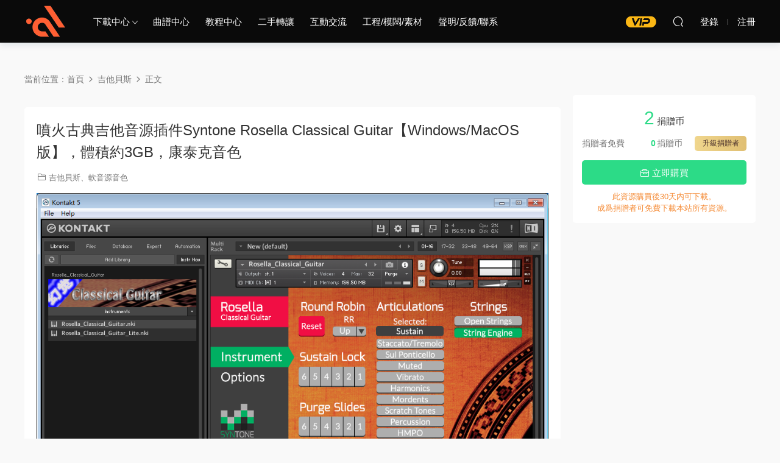

--- FILE ---
content_type: text/html; charset=UTF-8
request_url: https://www.56cvp.com/2021/04/30/%E5%96%B7%E7%81%AB%E5%8F%A4%E5%85%B8%E5%90%89%E4%BB%96%E9%9F%B3%E6%BA%90%E6%8F%92%E4%BB%B6syntone-rosella-classical-guitar%E3%80%90windows-macos%E7%89%88%E3%80%91%EF%BC%8C%E4%BD%93%E7%A7%AF%E7%BA%A63g/
body_size: 10015
content:
<!DOCTYPE HTML>
<html>
<head>
  <meta charset="UTF-8">
  <meta http-equiv="X-UA-Compatible" content="IE=edge,chrome=1">
  <meta name="viewport" content="width=device-width,minimum-scale=1.0,maximum-scale=1.0,user-scalable=no"/>
  <meta name="apple-mobile-web-app-title" content="五度网 &#8211; 萤火虫教程网 MIDI编曲网 每日编曲网 编曲音源网 编曲资源网 混音网 调音网 机架调试网 宿主软件 效果器插件 软音源音色 插件 效果器 音源 宿主软件 Cubase Pro Tools Studio One">
  <meta http-equiv="Cache-Control" content="no-siteapp">
  <title>喷火古典吉他音源插件Syntone Rosella Classical Guitar【Windows/MacOS版】，体积约3GB，康泰克音色 - 五度网 - 萤火虫教程网 MIDI编曲网 每日编曲网 编曲音源网 编曲资源网 混音网 调音网 机架调试网 宿主软件 效果器插件 软音源音色 插件 效果器 音源 宿主软件 Cubase Pro Tools Studio One</title>
  <meta name="keywords" content="喷火古典吉他音源插件Syntone Rosella Classical Guitar【Windows/MacOS版】，体积约3GB，康泰克音色">
<meta name="description" content="喷火古典吉他音源插件Syntone Rosella Classical Guitar【Windows/MacOS版】，体积约3GB，康泰克音色">
  <link rel="shortcut icon" href="https://www.56cvp.com/wp-content/uploads/2026/01/logo.png">
  <meta name='robots' content='max-image-preview:large' />
<link rel='dns-prefetch' href='//www.56cvp.com' />
<style id='classic-theme-styles-inline-css' type='text/css'>
/*! This file is auto-generated */
.wp-block-button__link{color:#fff;background-color:#32373c;border-radius:9999px;box-shadow:none;text-decoration:none;padding:calc(.667em + 2px) calc(1.333em + 2px);font-size:1.125em}.wp-block-file__button{background:#32373c;color:#fff;text-decoration:none}
</style>
<style id='global-styles-inline-css' type='text/css'>
body{--wp--preset--color--black: #000000;--wp--preset--color--cyan-bluish-gray: #abb8c3;--wp--preset--color--white: #ffffff;--wp--preset--color--pale-pink: #f78da7;--wp--preset--color--vivid-red: #cf2e2e;--wp--preset--color--luminous-vivid-orange: #ff6900;--wp--preset--color--luminous-vivid-amber: #fcb900;--wp--preset--color--light-green-cyan: #7bdcb5;--wp--preset--color--vivid-green-cyan: #00d084;--wp--preset--color--pale-cyan-blue: #8ed1fc;--wp--preset--color--vivid-cyan-blue: #0693e3;--wp--preset--color--vivid-purple: #9b51e0;--wp--preset--gradient--vivid-cyan-blue-to-vivid-purple: linear-gradient(135deg,rgba(6,147,227,1) 0%,rgb(155,81,224) 100%);--wp--preset--gradient--light-green-cyan-to-vivid-green-cyan: linear-gradient(135deg,rgb(122,220,180) 0%,rgb(0,208,130) 100%);--wp--preset--gradient--luminous-vivid-amber-to-luminous-vivid-orange: linear-gradient(135deg,rgba(252,185,0,1) 0%,rgba(255,105,0,1) 100%);--wp--preset--gradient--luminous-vivid-orange-to-vivid-red: linear-gradient(135deg,rgba(255,105,0,1) 0%,rgb(207,46,46) 100%);--wp--preset--gradient--very-light-gray-to-cyan-bluish-gray: linear-gradient(135deg,rgb(238,238,238) 0%,rgb(169,184,195) 100%);--wp--preset--gradient--cool-to-warm-spectrum: linear-gradient(135deg,rgb(74,234,220) 0%,rgb(151,120,209) 20%,rgb(207,42,186) 40%,rgb(238,44,130) 60%,rgb(251,105,98) 80%,rgb(254,248,76) 100%);--wp--preset--gradient--blush-light-purple: linear-gradient(135deg,rgb(255,206,236) 0%,rgb(152,150,240) 100%);--wp--preset--gradient--blush-bordeaux: linear-gradient(135deg,rgb(254,205,165) 0%,rgb(254,45,45) 50%,rgb(107,0,62) 100%);--wp--preset--gradient--luminous-dusk: linear-gradient(135deg,rgb(255,203,112) 0%,rgb(199,81,192) 50%,rgb(65,88,208) 100%);--wp--preset--gradient--pale-ocean: linear-gradient(135deg,rgb(255,245,203) 0%,rgb(182,227,212) 50%,rgb(51,167,181) 100%);--wp--preset--gradient--electric-grass: linear-gradient(135deg,rgb(202,248,128) 0%,rgb(113,206,126) 100%);--wp--preset--gradient--midnight: linear-gradient(135deg,rgb(2,3,129) 0%,rgb(40,116,252) 100%);--wp--preset--font-size--small: 13px;--wp--preset--font-size--medium: 20px;--wp--preset--font-size--large: 36px;--wp--preset--font-size--x-large: 42px;--wp--preset--spacing--20: 0.44rem;--wp--preset--spacing--30: 0.67rem;--wp--preset--spacing--40: 1rem;--wp--preset--spacing--50: 1.5rem;--wp--preset--spacing--60: 2.25rem;--wp--preset--spacing--70: 3.38rem;--wp--preset--spacing--80: 5.06rem;--wp--preset--shadow--natural: 6px 6px 9px rgba(0, 0, 0, 0.2);--wp--preset--shadow--deep: 12px 12px 50px rgba(0, 0, 0, 0.4);--wp--preset--shadow--sharp: 6px 6px 0px rgba(0, 0, 0, 0.2);--wp--preset--shadow--outlined: 6px 6px 0px -3px rgba(255, 255, 255, 1), 6px 6px rgba(0, 0, 0, 1);--wp--preset--shadow--crisp: 6px 6px 0px rgba(0, 0, 0, 1);}:where(.is-layout-flex){gap: 0.5em;}:where(.is-layout-grid){gap: 0.5em;}body .is-layout-flow > .alignleft{float: left;margin-inline-start: 0;margin-inline-end: 2em;}body .is-layout-flow > .alignright{float: right;margin-inline-start: 2em;margin-inline-end: 0;}body .is-layout-flow > .aligncenter{margin-left: auto !important;margin-right: auto !important;}body .is-layout-constrained > .alignleft{float: left;margin-inline-start: 0;margin-inline-end: 2em;}body .is-layout-constrained > .alignright{float: right;margin-inline-start: 2em;margin-inline-end: 0;}body .is-layout-constrained > .aligncenter{margin-left: auto !important;margin-right: auto !important;}body .is-layout-constrained > :where(:not(.alignleft):not(.alignright):not(.alignfull)){max-width: var(--wp--style--global--content-size);margin-left: auto !important;margin-right: auto !important;}body .is-layout-constrained > .alignwide{max-width: var(--wp--style--global--wide-size);}body .is-layout-flex{display: flex;}body .is-layout-flex{flex-wrap: wrap;align-items: center;}body .is-layout-flex > *{margin: 0;}body .is-layout-grid{display: grid;}body .is-layout-grid > *{margin: 0;}:where(.wp-block-columns.is-layout-flex){gap: 2em;}:where(.wp-block-columns.is-layout-grid){gap: 2em;}:where(.wp-block-post-template.is-layout-flex){gap: 1.25em;}:where(.wp-block-post-template.is-layout-grid){gap: 1.25em;}.has-black-color{color: var(--wp--preset--color--black) !important;}.has-cyan-bluish-gray-color{color: var(--wp--preset--color--cyan-bluish-gray) !important;}.has-white-color{color: var(--wp--preset--color--white) !important;}.has-pale-pink-color{color: var(--wp--preset--color--pale-pink) !important;}.has-vivid-red-color{color: var(--wp--preset--color--vivid-red) !important;}.has-luminous-vivid-orange-color{color: var(--wp--preset--color--luminous-vivid-orange) !important;}.has-luminous-vivid-amber-color{color: var(--wp--preset--color--luminous-vivid-amber) !important;}.has-light-green-cyan-color{color: var(--wp--preset--color--light-green-cyan) !important;}.has-vivid-green-cyan-color{color: var(--wp--preset--color--vivid-green-cyan) !important;}.has-pale-cyan-blue-color{color: var(--wp--preset--color--pale-cyan-blue) !important;}.has-vivid-cyan-blue-color{color: var(--wp--preset--color--vivid-cyan-blue) !important;}.has-vivid-purple-color{color: var(--wp--preset--color--vivid-purple) !important;}.has-black-background-color{background-color: var(--wp--preset--color--black) !important;}.has-cyan-bluish-gray-background-color{background-color: var(--wp--preset--color--cyan-bluish-gray) !important;}.has-white-background-color{background-color: var(--wp--preset--color--white) !important;}.has-pale-pink-background-color{background-color: var(--wp--preset--color--pale-pink) !important;}.has-vivid-red-background-color{background-color: var(--wp--preset--color--vivid-red) !important;}.has-luminous-vivid-orange-background-color{background-color: var(--wp--preset--color--luminous-vivid-orange) !important;}.has-luminous-vivid-amber-background-color{background-color: var(--wp--preset--color--luminous-vivid-amber) !important;}.has-light-green-cyan-background-color{background-color: var(--wp--preset--color--light-green-cyan) !important;}.has-vivid-green-cyan-background-color{background-color: var(--wp--preset--color--vivid-green-cyan) !important;}.has-pale-cyan-blue-background-color{background-color: var(--wp--preset--color--pale-cyan-blue) !important;}.has-vivid-cyan-blue-background-color{background-color: var(--wp--preset--color--vivid-cyan-blue) !important;}.has-vivid-purple-background-color{background-color: var(--wp--preset--color--vivid-purple) !important;}.has-black-border-color{border-color: var(--wp--preset--color--black) !important;}.has-cyan-bluish-gray-border-color{border-color: var(--wp--preset--color--cyan-bluish-gray) !important;}.has-white-border-color{border-color: var(--wp--preset--color--white) !important;}.has-pale-pink-border-color{border-color: var(--wp--preset--color--pale-pink) !important;}.has-vivid-red-border-color{border-color: var(--wp--preset--color--vivid-red) !important;}.has-luminous-vivid-orange-border-color{border-color: var(--wp--preset--color--luminous-vivid-orange) !important;}.has-luminous-vivid-amber-border-color{border-color: var(--wp--preset--color--luminous-vivid-amber) !important;}.has-light-green-cyan-border-color{border-color: var(--wp--preset--color--light-green-cyan) !important;}.has-vivid-green-cyan-border-color{border-color: var(--wp--preset--color--vivid-green-cyan) !important;}.has-pale-cyan-blue-border-color{border-color: var(--wp--preset--color--pale-cyan-blue) !important;}.has-vivid-cyan-blue-border-color{border-color: var(--wp--preset--color--vivid-cyan-blue) !important;}.has-vivid-purple-border-color{border-color: var(--wp--preset--color--vivid-purple) !important;}.has-vivid-cyan-blue-to-vivid-purple-gradient-background{background: var(--wp--preset--gradient--vivid-cyan-blue-to-vivid-purple) !important;}.has-light-green-cyan-to-vivid-green-cyan-gradient-background{background: var(--wp--preset--gradient--light-green-cyan-to-vivid-green-cyan) !important;}.has-luminous-vivid-amber-to-luminous-vivid-orange-gradient-background{background: var(--wp--preset--gradient--luminous-vivid-amber-to-luminous-vivid-orange) !important;}.has-luminous-vivid-orange-to-vivid-red-gradient-background{background: var(--wp--preset--gradient--luminous-vivid-orange-to-vivid-red) !important;}.has-very-light-gray-to-cyan-bluish-gray-gradient-background{background: var(--wp--preset--gradient--very-light-gray-to-cyan-bluish-gray) !important;}.has-cool-to-warm-spectrum-gradient-background{background: var(--wp--preset--gradient--cool-to-warm-spectrum) !important;}.has-blush-light-purple-gradient-background{background: var(--wp--preset--gradient--blush-light-purple) !important;}.has-blush-bordeaux-gradient-background{background: var(--wp--preset--gradient--blush-bordeaux) !important;}.has-luminous-dusk-gradient-background{background: var(--wp--preset--gradient--luminous-dusk) !important;}.has-pale-ocean-gradient-background{background: var(--wp--preset--gradient--pale-ocean) !important;}.has-electric-grass-gradient-background{background: var(--wp--preset--gradient--electric-grass) !important;}.has-midnight-gradient-background{background: var(--wp--preset--gradient--midnight) !important;}.has-small-font-size{font-size: var(--wp--preset--font-size--small) !important;}.has-medium-font-size{font-size: var(--wp--preset--font-size--medium) !important;}.has-large-font-size{font-size: var(--wp--preset--font-size--large) !important;}.has-x-large-font-size{font-size: var(--wp--preset--font-size--x-large) !important;}
.wp-block-navigation a:where(:not(.wp-element-button)){color: inherit;}
:where(.wp-block-post-template.is-layout-flex){gap: 1.25em;}:where(.wp-block-post-template.is-layout-grid){gap: 1.25em;}
:where(.wp-block-columns.is-layout-flex){gap: 2em;}:where(.wp-block-columns.is-layout-grid){gap: 2em;}
.wp-block-pullquote{font-size: 1.5em;line-height: 1.6;}
</style>
<link rel='stylesheet' id='modown-libs-css' href='https://www.56cvp.com/wp-content/themes/modown8.120000/static/css/libs.css?ver=8.12' type='text/css' media='screen' />
<link rel='stylesheet' id='modown-font-css' href='https://www.56cvp.com/wp-content/themes/modown8.120000/static/css/fonts.css?ver=8.12' type='text/css' media='screen' />
<link rel='stylesheet' id='modown-base-css' href='https://www.56cvp.com/wp-content/themes/modown8.120000/static/css/base.css?ver=8.12' type='text/css' media='screen' />
<link rel='stylesheet' id='modown-style-css' href='https://www.56cvp.com/wp-content/themes/modown8.120000/style.css?ver=8.12' type='text/css' media='screen' />
<script type="text/javascript" src="https://www.56cvp.com/wp-includes/js/jquery/jquery.min.js?ver=3.7.1" id="jquery-core-js"></script>
<script type="text/javascript" src="https://www.56cvp.com/wp-includes/js/jquery/jquery-migrate.min.js?ver=3.4.1" id="jquery-migrate-js"></script>
<link rel="https://api.w.org/" href="https://www.56cvp.com/wp-json/" /><link rel="alternate" type="application/json" href="https://www.56cvp.com/wp-json/wp/v2/posts/505" /><link rel="canonical" href="https://www.56cvp.com/2021/04/30/%e5%96%b7%e7%81%ab%e5%8f%a4%e5%85%b8%e5%90%89%e4%bb%96%e9%9f%b3%e6%ba%90%e6%8f%92%e4%bb%b6syntone-rosella-classical-guitar%e3%80%90windows-macos%e7%89%88%e3%80%91%ef%bc%8c%e4%bd%93%e7%a7%af%e7%ba%a63g/" />
<link rel='shortlink' href='https://www.56cvp.com/?p=505' />
	<style id="erphpdown-custom"></style>
	<script>window._ERPHPDOWN = {"uri":"https://www.56cvp.com/wp-content/plugins/erphpdown", "payment": "5", "wppay": "scan", "author": "mobantu"}</script>
    <script>window._MBT = {uri: 'https://www.56cvp.com/wp-content/themes/modown8.120000', child: 'https://www.56cvp.com/wp-content/themes/modown8.120000', urc: 'https://www.56cvp.com/wp-content/themes/modown8.120000', uru: 'https://www.56cvp.com/wp-content/themes/modown8.120000', url:'https://www.56cvp.com', urg: 'https://www.56cvp.com/wp-content/themes/modown8.120000', url:'https://www.56cvp.com',usr: 'https://www.56cvp.com/user/', roll: [], admin_ajax: 'https://www.56cvp.com/wp-admin/admin-ajax.php', erphpdown: 'https://www.56cvp.com/wp-content/plugins/erphpdown/', image: '0.6316', hanimated: '0', fancybox: '1', anchor: '0'}</script>
  <style>
  .btn, .cat-nav li.current-menu-item a:after, .pagination ul > .active > a,.pagination ul > .active > span, .pagination-trigger a, .erphpdown-box .down, .widget-erphpdown .down, .comt-submit, .btn-primary, .mocat .more a, .mocat h2:after, .filter a.active, .mocat h2 i,.mocat h2:after,.pagemenu li.current_page_item a, .comt-submit,.home-blogs h2 span:after,.home-authors h2 span:after,.vip-content h2 span:after,.vip-why h2 span:after,.pagination ul > .active > a,.pagination ul > .active > span,.charge .charge-header h1 span,.widget-erphpdown .price i, .erphpdown .erphpdown-buy, .erphpdown .erphp-login-must, .erphpdown-box .erphpdown-down,.erphpdown-box .erphpdown-buy, .article-content .erphpdown-content-vip .erphpdown-buy, .article-content .erphpdown-content-vip .erphpdown-see-btn, .article-content .erphpdown-content-vip .erphp-login-must, .home-blogs .more a, .more-all a, .tagslist li .name:hover, .tagslist li:hover .name, .vip-why .items .item span,.widget_search input[type='submit'], .tougao-item .tougao-btn,.layui-layer-btn .layui-layer-btn0, .widget-bottom-search button, .mocats .moli ul li:first-child > i,.mocats .moli ul li:nth-child(2) > i,.mocats .moli ul li:nth-child(3) > i, .mocat .cfilter li a.active:after, .mocat .child li a.active:after, .mocats .moli .moli-header, .woocommerce #respond input#submit.alt, .woocommerce a.button.alt, .woocommerce button.button.alt, .woocommerce input.button.alt, .erphpdown-tuan-process .line span, .nav-main> li.current-menu-item > a:after, .nav-main> li.current-menu-parent > a:after, .nav-main> li.current_page_item > a:after, .nav-main> li.current-post-ancestor > a:after, .nav-main> li.current-menu-ancestor > a:after, .nav-main> li.current-category-ancestor > a:after, .grids .audio .down, .article-paging .post-page-numbers.current,.home-widgets .hf-widget .hf-tags a:hover,.home-widgets .hf-widget .hf-tags a.active,.home-widgets .hf-widget-hot-cats .modown-scroll-h li a:hover .icon, .article-content #anspress .ap-list-head .ap-btn-ask, .usercheck, .rollbar .qq-li, .nav-right .nav-notice .header__notify, .erphpad-radios-buy .erphpad-pay-loader, .erphpad-edit-btn .erphpad-update-loader, .erphpad-show .erphpad-buy-loader, .erphp-task-metas .task-process span.active:before, .erphp-task-metas .task-process span.active:after, .task-bid-form .bid-btn, .filter-task a.active, .tasks-title .erphp-task-new{background-color:#2CDB87 !important;}
   .widget-erphpdown .erphpdown-title{background:#2CDB871a;}
   a:hover, body.night a:hover, body.home .header:not(.scrolled) .nav-main > li > a:hover, body.home .header:not(.scrolled) .nav-right > li > a:hover, .nav-main > li > a:hover, .nav-right a:hover, .nav-main .sub-menu a:hover, .nav-right .sub-menu a:hover,body.night .nav-main .sub-menu a:hover,body.night .nav-right .sub-menu li.item a:hover, .banner a:hover, .cat-nav li.current-menu-item a, .grids .grid h3 a:hover,body.night .grids .grid h3 a:hover, body.night .lists .grid h3 a:hover, body.night .lists .list h3 a:hover, body.night .home-blogs ul li h3 a:hover, .widget-tags .items a:hover, .sign-trans a, .form-policy a, .widget-erphpdown .custom-metas .meta a, .charge .charge-header h1, .charge .charge-header .item .color,.widget-erphpdown .price span, .erphpdown-box .erphpdown-price span, .erphpdown .erphpdown-price, .article-content .erphpdown-content-vip .erphpdown-price, .comments-title small,.archives h3,.readers a:hover,.usermenu li.active i, .rollbar a.fullscreen.active, .mocat .cfilter li a.active, .mocat .child li a.active, .article-content .gallery-login a, .erphpdown .erphpdown-title, .sidebar .widget h3 .icon, .single-related .related-title .icon, .comments-title .icon, .article-content .erphpdown-content-vip > legend, .erphpdown > legend, .erphpdown-box > legend, .article-content .erphpdown-content-vip2, .nav-right .nav-cart span, .tougao-title .icon,.home-widgets .hf-widget .hf-widget-title>i,.home-widgets .hf-widget .hf-widget-title .pages .prev:hover,.home-widgets .hf-widget .hf-widget-title .pages .next:hover,.home-widgets .hf-widget-4 .hf-widget-content a:hover,.home-widgets .hf-widget-4 .hf-widget-content em,.home-widgets .hf-widget-1 .hf-widget-content a:hover,.home-widgets .hf-widget-hot-cats .hf-widget-content .icon, .article-content #anspress .ap-filter-toggle, .widget-erphpdown .vip-text .pri b, .widget-erphpdown .erphpdown-title, .user-postnav a.active, .erphpdown-box .erphpdown-title,body.night .topic-list .topic-item a:hover, .home-anchor-nav li.current a, .erphp-task-metas .task-price-box .task-price,.task-bids .bids-list .bid-item .bid-user .qq{color:#2CDB87;}
   .article-act .article-zan.active, .article-act .article-shang, .filter-item-order .filter a.active, .filter-item.filter-item-order .filter a:hover, .authors .author-item .posts a:hover, .nav-right .nav-notice .noread a{color:#2CDB87 !important;}
   .erphpdown-box, .erphpdown, .article-content .erphpdown-content-vip, .comt-submit, .btn-primary,.grids .grid .cat:after,.lists .list .cat:after,.mocat .lists .grid .cat:after,.layui-layer-btn .layui-layer-btn0, .article-content h3, .erphpad-show{border-color:#2CDB87 !important;}
   .nav-right .nav-notice .noread .notify__icon svg{fill:#2CDB87;}  .header{background: #0a0a0a}
  .nav-main > li, .nav-main > li > a, .nav-right a{color:#ffffff;}
  body.night .nav-main > li, body.night .nav-main > li > a, body.night .nav-right a{color:#999;}
    @media (max-width: 768px){
    .nav-right .nav-button a {color: #ffffff;}
  }
      .banner{height: 250px;}
    @media (max-width: 768px){
    .banner{height: 250px !important;}
  }
      .container{max-width:1505px;}
        .slider-left{max-width: 1200px;}
    @media (max-width:1535px){
      .modown-ad .item:nth-child(5){display: none;}
      .slider-right2{width: 285px;}
      .slider-right2 .item2{display: none;}
      .slider-left{max-width: 895px;}
    }

        .grids .grid h3 a{height: 40px;-webkit-line-clamp:2;}
      .grids .grid h3 a, .lists .list h3 a, .lists .grid h3 a, .home-blogs ul li h3 a{font-weight:600;}
      .article-content .gallery-item > a, .article-content .gallery-item .img{width:100%;height:0;position: relative;padding-bottom: 100%;display: block;}
    .article-content .gallery-item img{width:100%;height:100%;position: absolute;}
    .article-content .blocks-gallery-grid .blocks-gallery-item figure{width:100%;height:0;position: relative;padding-bottom: 100%;display: block;}
    .article-content .blocks-gallery-grid .blocks-gallery-item img{width:100%;height:100%;position: absolute;}
      .erphpdown-box, .erphpdown, .article-content .erphpdown-content-vip{background: transparent !important;border: 2px dashed #ff5f33}
    .erphpdown-box .erphpdown-title{display: inline-block;}
  .logo{width:70px;}@media (max-width: 1024px){.logo, .logo a {width: 60px;height: 60px;}}</style></head>
<body data-rsssl=1 class="post-template-default single single-post postid-505 single-format-standard">
<header class="header">
  <div class="container clearfix">
        <div class="logo">      <a style="background-image:url(https://www.56cvp.com/wp-content/uploads/2026/01/logo.png)" href="https://www.56cvp.com" title="五度网 &#8211; 萤火虫教程网 MIDI编曲网 每日编曲网 编曲音源网 编曲资源网 混音网 调音网 机架调试网 宿主软件 效果器插件 软音源音色 插件 效果器 音源 宿主软件 Cubase Pro Tools Studio One">五度网 &#8211; 萤火虫教程网 MIDI编曲网 每日编曲网 编曲音源网 编曲资源网 混音网 调音网 机架调试网 宿主软件 效果器插件 软音源音色 插件 效果器 音源 宿主软件 Cubase Pro Tools Studio One</a>
      </a></div>
    <ul class="nav-main">
      <li id="menu-item-4561" class="menu-item menu-item-type-custom menu-item-object-custom menu-item-home menu-item-has-children menu-item-4561"><a href="https://www.56cvp.com/">下载中心</a>
<ul class="sub-menu">
	<li id="menu-item-40" class="menu-item menu-item-type-taxonomy menu-item-object-category menu-item-has-children menu-item-40"><a href="https://www.56cvp.com/category/ruanjian/">软件类合集</a>
	<ul class="sub-menu">
		<li id="menu-item-4751" class="menu-item menu-item-type-taxonomy menu-item-object-category menu-item-4751"><a href="https://www.56cvp.com/category/%e5%85%b6%e5%ae%83%e8%bd%af%e4%bb%b6/">其它软件</a></li>
		<li id="menu-item-4746" class="menu-item menu-item-type-taxonomy menu-item-object-category menu-item-4746"><a href="https://www.56cvp.com/category/nuendo/">Nuendo</a></li>
		<li id="menu-item-4744" class="menu-item menu-item-type-taxonomy menu-item-object-category menu-item-4744"><a href="https://www.56cvp.com/category/live/">Live</a></li>
		<li id="menu-item-4745" class="menu-item menu-item-type-taxonomy menu-item-object-category menu-item-4745"><a href="https://www.56cvp.com/category/logic/">Logic</a></li>
		<li id="menu-item-4748" class="menu-item menu-item-type-taxonomy menu-item-object-category menu-item-4748"><a href="https://www.56cvp.com/category/reaper/">Reaper</a></li>
		<li id="menu-item-4743" class="menu-item menu-item-type-taxonomy menu-item-object-category menu-item-4743"><a href="https://www.56cvp.com/category/cubase/">Cubase</a></li>
		<li id="menu-item-4872" class="menu-item menu-item-type-taxonomy menu-item-object-category menu-item-4872"><a href="https://www.56cvp.com/category/audition/">Audition</a></li>
		<li id="menu-item-4747" class="menu-item menu-item-type-taxonomy menu-item-object-category menu-item-4747"><a href="https://www.56cvp.com/category/pro-tools/">Pro tools</a></li>
		<li id="menu-item-4750" class="menu-item menu-item-type-taxonomy menu-item-object-category menu-item-4750"><a href="https://www.56cvp.com/category/studio-one/">Studio one</a></li>
		<li id="menu-item-4749" class="menu-item menu-item-type-taxonomy menu-item-object-category menu-item-4749"><a href="https://www.56cvp.com/category/samplitude/">Samplitude</a></li>
	</ul>
</li>
	<li id="menu-item-42" class="menu-item menu-item-type-taxonomy menu-item-object-category menu-item-has-children menu-item-42"><a href="https://www.56cvp.com/category/chajian/">效果器插件</a>
	<ul class="sub-menu">
		<li id="menu-item-4763" class="menu-item menu-item-type-taxonomy menu-item-object-category menu-item-4763"><a href="https://www.56cvp.com/category/%e5%8a%a8%e6%80%81%e7%b1%bb/">压缩/门限/扩展/限制</a></li>
		<li id="menu-item-4765" class="menu-item menu-item-type-taxonomy menu-item-object-category menu-item-4765"><a href="https://www.56cvp.com/category/%e5%9d%87%e8%a1%a1%e5%99%a8/">均衡器</a></li>
		<li id="menu-item-4767" class="menu-item menu-item-type-taxonomy menu-item-object-category menu-item-4767"><a href="https://www.56cvp.com/category/%e6%b7%b7%e5%93%8d-%e5%bb%b6%e8%bf%9f/">混响/延迟</a></li>
		<li id="menu-item-4766" class="menu-item menu-item-type-taxonomy menu-item-object-category menu-item-4766"><a href="https://www.56cvp.com/category/%e6%af%8d%e5%b8%a6%e7%b1%bb/">母带类插件</a></li>
		<li id="menu-item-4761" class="menu-item menu-item-type-taxonomy menu-item-object-category menu-item-4761"><a href="https://www.56cvp.com/category/%e4%ba%ba%e5%a3%b0%e7%b1%bb/">人声处理插件</a></li>
		<li id="menu-item-4768" class="menu-item menu-item-type-taxonomy menu-item-object-category menu-item-4768"><a href="https://www.56cvp.com/category/%e7%bb%bc%e5%90%88%e7%b1%bb/">综合套装/通道条</a></li>
		<li id="menu-item-4764" class="menu-item menu-item-type-taxonomy menu-item-object-category menu-item-4764"><a href="https://www.56cvp.com/category/%e5%90%89%e4%bb%96%e7%b1%bb/">吉他/贝斯/效果器</a></li>
		<li id="menu-item-4762" class="menu-item menu-item-type-taxonomy menu-item-object-category menu-item-4762"><a href="https://www.56cvp.com/category/%e5%85%b6%e5%ae%83%e6%8f%92%e4%bb%b6/">模拟/调制/辅助/其它</a></li>
	</ul>
</li>
	<li id="menu-item-51" class="menu-item menu-item-type-taxonomy menu-item-object-category current-post-ancestor current-menu-parent current-post-parent menu-item-has-children menu-item-51"><a href="https://www.56cvp.com/category/yinyuan/">软音源音色</a>
	<ul class="sub-menu">
		<li id="menu-item-4878" class="menu-item menu-item-type-taxonomy menu-item-object-category menu-item-4878"><a href="https://www.56cvp.com/category/%e8%be%85%e5%8a%a9-%e5%85%b6%e5%ae%83/">人声/音效/其它</a></li>
		<li id="menu-item-4879" class="menu-item menu-item-type-taxonomy menu-item-object-category menu-item-4879"><a href="https://www.56cvp.com/category/%e9%87%87%e6%a0%b7%e5%99%a8/">采样器</a></li>
		<li id="menu-item-4873" class="menu-item menu-item-type-taxonomy menu-item-object-category current-post-ancestor current-menu-parent current-post-parent menu-item-4873"><a href="https://www.56cvp.com/category/%e5%90%89%e4%bb%96%e8%b4%9d%e6%96%af/">吉他贝斯</a></li>
		<li id="menu-item-4875" class="menu-item menu-item-type-taxonomy menu-item-object-category menu-item-4875"><a href="https://www.56cvp.com/category/%e6%b0%91%e4%b9%90%e9%9f%b3%e6%ba%90/">民乐音源</a></li>
		<li id="menu-item-4882" class="menu-item menu-item-type-taxonomy menu-item-object-category menu-item-4882"><a href="https://www.56cvp.com/category/%e7%bb%bc%e5%90%88%e9%9f%b3%e6%ba%90/">综合音源</a></li>
		<li id="menu-item-4880" class="menu-item menu-item-type-taxonomy menu-item-object-category menu-item-4880"><a href="https://www.56cvp.com/category/%e9%94%ae%e7%9b%98%e4%b9%90%e5%99%a8/">钢琴/风琴</a></li>
		<li id="menu-item-4877" class="menu-item menu-item-type-taxonomy menu-item-object-category menu-item-4877"><a href="https://www.56cvp.com/category/%e7%ae%a1%e5%bc%a6%e4%b9%90%e7%b1%bb/">管弦乐/竖琴</a></li>
		<li id="menu-item-4874" class="menu-item menu-item-type-taxonomy menu-item-object-category menu-item-4874"><a href="https://www.56cvp.com/category/%e6%89%93%e5%87%bb%e4%b9%90%e5%99%a8/">鼓/节奏乐器</a></li>
		<li id="menu-item-4876" class="menu-item menu-item-type-taxonomy menu-item-object-category menu-item-4876"><a href="https://www.56cvp.com/category/%e7%94%b5%e5%ad%90%e9%9f%b3%e8%89%b2/">电子/合成器/素材</a></li>
	</ul>
</li>
	<li id="menu-item-39" class="menu-item menu-item-type-taxonomy menu-item-object-category menu-item-39"><a href="https://www.56cvp.com/category/fuzhu/">辅助类工具</a></li>
</ul>
</li>
<li id="menu-item-4437" class="menu-item menu-item-type-taxonomy menu-item-object-category menu-item-4437"><a href="https://www.56cvp.com/category/qupu/">曲谱中心</a></li>
<li id="menu-item-4442" class="menu-item menu-item-type-taxonomy menu-item-object-category menu-item-4442"><a href="https://www.56cvp.com/category/jiaocheng/">教程中心</a></li>
<li id="menu-item-4454" class="menu-item menu-item-type-taxonomy menu-item-object-category menu-item-4454"><a href="https://www.56cvp.com/category/ershou/">二手转让</a></li>
<li id="menu-item-4449" class="menu-item menu-item-type-taxonomy menu-item-object-category menu-item-4449"><a href="https://www.56cvp.com/category/jiaoliu/">互动交流</a></li>
<li id="menu-item-4457" class="menu-item menu-item-type-taxonomy menu-item-object-category menu-item-4457"><a href="https://www.56cvp.com/category/sucai/">工程/模板/素材</a></li>
<li id="menu-item-61" class="menu-item menu-item-type-taxonomy menu-item-object-category menu-item-61"><a href="https://www.56cvp.com/category/gonggao/">声明/反馈/联系</a></li>
    </ul>
        <ul class="nav-right">
            <li class="nav-vip">
        <a href="https://www.56cvp.com/vip/"><i class="icon icon-vip-s"></i></a>
      </li>
                              <li class="nav-search">
        <a href="javascript:;" class="search-loader" title="搜索"><i class="icon icon-search"></i></a>
      </li>
            <li class="nav-login no"><a href="https://www.56cvp.com/login/" class="signin-loader" rel="nofollow"><i class="icon icon-user"></i><span>登录</span></a><b class="nav-line"></b><a href="https://www.56cvp.com/login/?action=register" class="signup-loader" rel="nofollow"><span>注册</span></a></li>
                  <li class="nav-button"><a href="javascript:;" class="nav-loader"><i class="icon icon-menu"></i></a></li>
          </ul>
  </div>
</header>
<div class="search-wrap">
  <div class="container">
    <form action="https://www.56cvp.com/" class="search-form" method="get">
            <input autocomplete="off" class="search-input" name="s" placeholder="输入关键字回车" type="text">
      <i class="icon icon-close"></i>
      <input type="hidden" name="cat" class="search-cat-val">
          </form>
  </div>
</div><div class="main">
		<div class="container clearfix">
		<div class="modown-ad" ></div>		<div class="breadcrumbs">当前位置：<span><a href="https://www.56cvp.com/" itemprop="url"><span itemprop="title">首页</span></a></span> <span class="sep"><i class="dripicons dripicons-chevron-right"></i></span> <span><a href="https://www.56cvp.com/category/%e5%90%89%e4%bb%96%e8%b4%9d%e6%96%af/" itemprop="url"><span itemprop="title">吉他贝斯</span></a></span> <span class="sep"><i class="dripicons dripicons-chevron-right"></i></span> <span class="current">正文</span></div>						<div class="content-wrap">
	    	<div class="content">
	    		<div class="modown-ad" ></div>	    			    			    			    		<article class="single-content">
		    		<div class="article-header">	<h1 class="article-title">喷火古典吉他音源插件Syntone Rosella Classical Guitar【Windows/MacOS版】，体积约3GB，康泰克音色</h1>
	<div class="article-meta">
						<span class="item item-cats"><i class="icon icon-cat"></i> <a href="https://www.56cvp.com/category/%e5%90%89%e4%bb%96%e8%b4%9d%e6%96%af/">吉他贝斯</a>、<a href="https://www.56cvp.com/category/yinyuan/">软音源音色</a></span>									</div>
</div>		    		<div class="article-content clearfix">
		    					    					    					    					    			<p><img fetchpriority="high" decoding="async" class="alignnone size-full wp-image-506" src="https://www.56cvp.com/wp-content/uploads/2021/04/204619gjcranwzcszu1kcw-4.png" alt="" width="1006" height="698" /></p>
<fieldset class="erphpdown erphpdown-default" id="erphpdown"><legend>资源下载</legend>此资源下载价格为<span class="erphpdown-price">2</span>捐赠币<a class="erphpdown-iframe erphpdown-buy" href=https://www.56cvp.com/wp-content/plugins/erphpdown/buy.php?postid=505 target="_blank">立即购买</a>，捐赠者免费<a href="https://www.56cvp.com/wp-login.php" target="_blank" class="erphpdown-vip erphp-login-must">立即升级</a><div class="erphpdown-tips">成为捐赠者可免费下载本站所有资源。</div></fieldset>		    					    			<div class="erphpdown-box"><span class="erphpdown-title">资源下载</span><div class="erphpdown-con clearfix"><div class="erphpdown-price">下载价格<span>2</span> 捐赠币</div><div class="erphpdown-cart"><div class="vip">捐赠者免费<a href="https://www.56cvp.com/user/?action=vip" target="_blank" class="signin-loader">升级捐赠者</a></div><a href=https://www.56cvp.com/wp-content/plugins/erphpdown/buy.php?postid=505 class="down erphpdown-iframe">立即购买</a></div></div><div class="tips2">此资源购买后30天内可下载。成为捐赠者可免费下载本站所有资源。</div></div>		    					            </div>
		    				            						            </article>
	            	            	            <div class="modown-ad" ></div>	            <div class="single-related"><h3 class="related-title"><i class="icon icon-related"></i> 猜你喜欢</h3><div class="grids relateds clearfix"><div class="post grid"  data-id="7142">
    <div class="img">
        <a href="https://www.56cvp.com/2026/01/13/sampletraxx-%e5%b9%b3%e5%8f%b0%ef%bc%88kontakt%ef%bc%89-%e5%a4%a7%e6%b0%94%e9%9f%b3-kontakt-%e9%9f%b3%e6%95%88/" title="Sampletraxx &#8211; 平台（KONTAKT） &#8211; 大气音 Kontakt 音效" target="_blank" rel="bookmark">
        <img src="https://www.56cvp.com/wp-content/themes/modown8.120000/static/img/thumbnail.png" data-src="https://www.56cvp.com/wp-content/uploads/2026/01/QQ20260113-142902.png" class="thumb" alt="Sampletraxx &#8211; 平台（KONTAKT） &#8211; 大气音 Kontakt 音效">
                </a>
    </div>
        <h3 itemprop="name headline"><a itemprop="url" rel="bookmark" href="https://www.56cvp.com/2026/01/13/sampletraxx-%e5%b9%b3%e5%8f%b0%ef%bc%88kontakt%ef%bc%89-%e5%a4%a7%e6%b0%94%e9%9f%b3-kontakt-%e9%9f%b3%e6%95%88/" title="Sampletraxx &#8211; 平台（KONTAKT） &#8211; 大气音 Kontakt 音效" target="_blank">Sampletraxx &#8211; 平台（KONTAKT） &#8211; 大气音 Kontakt 音效</a></h3>

    
        <div class="grid-meta">
                                    </div>
    
    
    </div><div class="post grid"  data-id="7137">
    <div class="img">
        <a href="https://www.56cvp.com/2026/01/13/sampletraxx-opium-wav-%e9%9f%b3%e6%95%88/" title="SampleTraxx &#8211; Opium (WAV) &#8211; 音效" target="_blank" rel="bookmark">
        <img src="https://www.56cvp.com/wp-content/themes/modown8.120000/static/img/thumbnail.png" data-src="https://www.56cvp.com/wp-content/uploads/2026/01/QQ20260112-204945.png" class="thumb" alt="SampleTraxx &#8211; Opium (WAV) &#8211; 音效">
                </a>
    </div>
        <h3 itemprop="name headline"><a itemprop="url" rel="bookmark" href="https://www.56cvp.com/2026/01/13/sampletraxx-opium-wav-%e9%9f%b3%e6%95%88/" title="SampleTraxx &#8211; Opium (WAV) &#8211; 音效" target="_blank">SampleTraxx &#8211; Opium (WAV) &#8211; 音效</a></h3>

    
        <div class="grid-meta">
                                    </div>
    
    
    </div><div class="post grid"  data-id="7124">
    <div class="img">
        <a href="https://www.56cvp.com/2026/01/04/sampletraxx-%e7%b4%a7%e6%80%a5%e7%8a%b6%e6%80%81%ef%bc%88kontakt%ef%bc%89-kontakt%e9%9f%b3%e6%95%88/" title="Sampletraxx &#8211; 紧急状态（KONTAKT）- Kontakt音效" target="_blank" rel="bookmark">
        <img src="https://www.56cvp.com/wp-content/themes/modown8.120000/static/img/thumbnail.png" data-src="https://www.56cvp.com/wp-content/uploads/2026/01/QQ20260104-141502.png" class="thumb" alt="Sampletraxx &#8211; 紧急状态（KONTAKT）- Kontakt音效">
                </a>
    </div>
        <h3 itemprop="name headline"><a itemprop="url" rel="bookmark" href="https://www.56cvp.com/2026/01/04/sampletraxx-%e7%b4%a7%e6%80%a5%e7%8a%b6%e6%80%81%ef%bc%88kontakt%ef%bc%89-kontakt%e9%9f%b3%e6%95%88/" title="Sampletraxx &#8211; 紧急状态（KONTAKT）- Kontakt音效" target="_blank">Sampletraxx &#8211; 紧急状态（KONTAKT）- Kontakt音效</a></h3>

    
        <div class="grid-meta">
                                    </div>
    
    
    </div><div class="post grid"  data-id="7071">
    <div class="img">
        <a href="https://www.56cvp.com/2025/07/14/%e9%9f%b3%e4%b9%90%e9%87%87%e6%a0%b7-hoard-fingerstyle-%ef%bc%88kontakt%ef%bc%89-kontakt-%e5%90%89%e4%bb%96%e9%87%87%e6%a0%b7/" title="音乐采样 &#8211; Hoard Fingerstyle （KONTAKT） &#8211; Kontakt 吉他采样" target="_blank" rel="bookmark">
        <img src="https://www.56cvp.com/wp-content/themes/modown8.120000/static/img/thumbnail.png" data-src="https://www.56cvp.com/wp-content/uploads/2025/07/QQ20250714-191436.png" class="thumb" alt="音乐采样 &#8211; Hoard Fingerstyle （KONTAKT） &#8211; Kontakt 吉他采样">
                </a>
    </div>
        <h3 itemprop="name headline"><a itemprop="url" rel="bookmark" href="https://www.56cvp.com/2025/07/14/%e9%9f%b3%e4%b9%90%e9%87%87%e6%a0%b7-hoard-fingerstyle-%ef%bc%88kontakt%ef%bc%89-kontakt-%e5%90%89%e4%bb%96%e9%87%87%e6%a0%b7/" title="音乐采样 &#8211; Hoard Fingerstyle （KONTAKT） &#8211; Kontakt 吉他采样" target="_blank">音乐采样 &#8211; Hoard Fingerstyle （KONTAKT） &#8211; Kontakt 吉他采样</a></h3>

    
        <div class="grid-meta">
                                    </div>
    
    
    </div><div class="post grid"  data-id="7068">
    <div class="img">
        <a href="https://www.56cvp.com/2025/07/14/%e7%ae%80%e5%8d%95%e9%87%87%e6%a0%b7%e9%9f%b3%e9%a2%91-%e7%8e%af%e5%a2%83%e4%b9%90%e8%b0%b1%e8%b4%9d%e6%96%af-1-1-0-%ef%bc%88kontakt%ef%bc%89-kontakt-%e8%b4%9d%e6%96%af%e5%90%89%e4%bb%96%e9%87%87/" title="简单采样音频 &#8211; 环境乐谱贝斯 1.1.0 （KONTAKT） &#8211; Kontakt 贝斯吉他采样" target="_blank" rel="bookmark">
        <img src="https://www.56cvp.com/wp-content/themes/modown8.120000/static/img/thumbnail.png" data-src="https://www.56cvp.com/wp-content/uploads/2025/07/QQ20250714-191119.png" class="thumb" alt="简单采样音频 &#8211; 环境乐谱贝斯 1.1.0 （KONTAKT） &#8211; Kontakt 贝斯吉他采样">
                </a>
    </div>
        <h3 itemprop="name headline"><a itemprop="url" rel="bookmark" href="https://www.56cvp.com/2025/07/14/%e7%ae%80%e5%8d%95%e9%87%87%e6%a0%b7%e9%9f%b3%e9%a2%91-%e7%8e%af%e5%a2%83%e4%b9%90%e8%b0%b1%e8%b4%9d%e6%96%af-1-1-0-%ef%bc%88kontakt%ef%bc%89-kontakt-%e8%b4%9d%e6%96%af%e5%90%89%e4%bb%96%e9%87%87/" title="简单采样音频 &#8211; 环境乐谱贝斯 1.1.0 （KONTAKT） &#8211; Kontakt 贝斯吉他采样" target="_blank">简单采样音频 &#8211; 环境乐谱贝斯 1.1.0 （KONTAKT） &#8211; Kontakt 贝斯吉他采样</a></h3>

    
        <div class="grid-meta">
                                    </div>
    
    
    </div><div class="post grid"  data-id="7065">
    <div class="img">
        <a href="https://www.56cvp.com/2025/07/14/%e7%ae%80%e5%8d%95%e9%87%87%e6%a0%b7%e9%9f%b3%e9%a2%91-%e7%8e%af%e5%a2%83%e4%b9%90%e8%b0%b1%e5%90%89%e4%bb%96-1-1-0-%ef%bc%88kontakt%ef%bc%89-kontakt-%e7%94%b5%e5%90%89%e4%bb%96%e9%87%87%e6%a0%b7/" title="简单采样音频 &#8211; 环境乐谱吉他 1.1.0 （KONTAKT） &#8211; Kontakt 电吉他采样 WIN" target="_blank" rel="bookmark">
        <img src="https://www.56cvp.com/wp-content/themes/modown8.120000/static/img/thumbnail.png" data-src="https://www.56cvp.com/wp-content/uploads/2025/07/QQ20250714-190833.png" class="thumb" alt="简单采样音频 &#8211; 环境乐谱吉他 1.1.0 （KONTAKT） &#8211; Kontakt 电吉他采样 WIN">
                </a>
    </div>
        <h3 itemprop="name headline"><a itemprop="url" rel="bookmark" href="https://www.56cvp.com/2025/07/14/%e7%ae%80%e5%8d%95%e9%87%87%e6%a0%b7%e9%9f%b3%e9%a2%91-%e7%8e%af%e5%a2%83%e4%b9%90%e8%b0%b1%e5%90%89%e4%bb%96-1-1-0-%ef%bc%88kontakt%ef%bc%89-kontakt-%e7%94%b5%e5%90%89%e4%bb%96%e9%87%87%e6%a0%b7/" title="简单采样音频 &#8211; 环境乐谱吉他 1.1.0 （KONTAKT） &#8211; Kontakt 电吉他采样 WIN" target="_blank">简单采样音频 &#8211; 环境乐谱吉他 1.1.0 （KONTAKT） &#8211; Kontakt 电吉他采样 WIN</a></h3>

    
        <div class="grid-meta">
                                    </div>
    
    
    </div></div></div>	            	            <div class="modown-ad" ></div>	    	</div>
	    </div>
		<aside class="sidebar">
	<div class="theiaStickySidebar">
	<div class="widget widget-erphpdown"><div class="item price"><span>2</span> 捐赠币</div><div class="item vip vip-text"><div class="vit"><span class="tit">捐赠者免费</span><a href="https://www.56cvp.com/user/?action=vip" target="_blank" class="erphpdown-vip-btn signin-loader">升级捐赠者</a><span class="pri"><b>0</b>捐赠币</span></div></div><a href=https://www.56cvp.com/wp-content/plugins/erphpdown/buy.php?postid=505 class="down erphpdown-iframe"><i class="icon icon-work"></i> 立即购买</a><div class="tips">此资源购买后30天内可下载。<br>成为捐赠者可免费下载本站所有资源。</div></div>
		</div>	    
</aside>	</div>
</div>
<footer class="footer">
	<div class="container">
	    		<div class="footer-widgets">
	    		    </div>
	    	    
	</div>
</footer>
<div class="sign">			
	<div class="sign-mask"></div>			
	<div class="sign-box">			
		<div class="sign-tips"></div>			
		<form id="sign-in">  
		    <div class="form-item" style="text-align:center"><a href="https://www.56cvp.com"><img class="logo-login" src="https://www.56cvp.com/wp-content/uploads/2026/01/logo.png" alt="五度网 &#8211; 萤火虫教程网 MIDI编曲网 每日编曲网 编曲音源网 编曲资源网 混音网 调音网 机架调试网 宿主软件 效果器插件 软音源音色 插件 效果器 音源 宿主软件 Cubase Pro Tools Studio One"></a></div>
			<div class="form-item"><input type="text" name="user_login" class="form-control" id="user_login" placeholder="用户名/邮箱"><i class="icon icon-user"></i></div>			
			<div class="form-item"><input type="password" name="password" class="form-control" id="user_pass" placeholder="密码"><i class="icon icon-lock"></i></div>		
				
			<div class="sign-submit">			
				<input type="button" class="btn signinsubmit-loader" name="submit" value="登录">  			
				<input type="hidden" name="action" value="signin">			
			</div>			
			<div class="sign-trans">没有账号？ <a href="javascript:;" class="erphp-reg-must">注册</a>&nbsp;&nbsp;<a href="https://www.56cvp.com/login/?action=password" rel="nofollow" target="_blank">忘记密码？</a></div>	
				
				
		</form>	
				
		<form id="sign-up" style="display: none;"> 	
		    <div class="form-item" style="text-align:center"><a href="https://www.56cvp.com"><img class="logo-login" src="https://www.56cvp.com/wp-content/uploads/2026/01/logo.png" alt="五度网 &#8211; 萤火虫教程网 MIDI编曲网 每日编曲网 编曲音源网 编曲资源网 混音网 调音网 机架调试网 宿主软件 效果器插件 软音源音色 插件 效果器 音源 宿主软件 Cubase Pro Tools Studio One"></a></div>				
			<div class="form-item"><input type="text" name="name" class="form-control" id="user_register" placeholder="用户名"><i class="icon icon-user"></i></div>			
			<div class="form-item"><input type="email" name="email" class="form-control" id="user_email" placeholder="邮箱"><i class="icon icon-mail"></i></div>		
			<div class="form-item"><input type="password" name="password2" class="form-control" id="user_pass2" placeholder="密码"><i class="icon icon-lock"></i></div>
				
			<div class="sign-submit">			
				<input type="button" class="btn signupsubmit-loader" name="submit" value="注册">  			
				<input type="hidden" name="action" value="signup">  	
							
			</div>			
			<div class="sign-trans">已有账号？ <a href="javascript:;" class="erphp-login-must">登录</a></div>		
							
		</form>	
			
					
	</div>			
</div><script>var zh_autoLang_t=false;var zh_autoLang_s=true;</script>
<script type='text/javascript' src='https://www.56cvp.com/wp-content/themes/modown8.120000/static/js/chinese.js'></script>
<script type="text/javascript" id="erphpdown-js-extra">
/* <![CDATA[ */
var _ERPHP = {"ajaxurl":"https:\/\/www.56cvp.com\/wp-admin\/admin-ajax.php"};
var erphpdown_ajax_url = "https:\/\/www.56cvp.com\/wp-admin\/admin-ajax.php";
/* ]]> */
</script>
<script type="text/javascript" src="https://www.56cvp.com/wp-content/plugins/erphpdown/static/erphpdown.js?ver=13.31" id="erphpdown-js"></script>
<script type="text/javascript" src="https://www.56cvp.com/wp-content/themes/modown8.120000/static/js/lib.js?ver=8.12" id="modown-lib-js"></script>
<script type="text/javascript" src="https://www.56cvp.com/wp-content/themes/modown8.120000/static/js/base.js?ver=8.12" id="modown-base-js"></script>
<script>MOBANTU.init({ias: 0, lazy: 1, water: 0, mbf: 0, mpf: 0, mpfp: 0});</script>
<div class="analysis"></div>
</body>
</html>